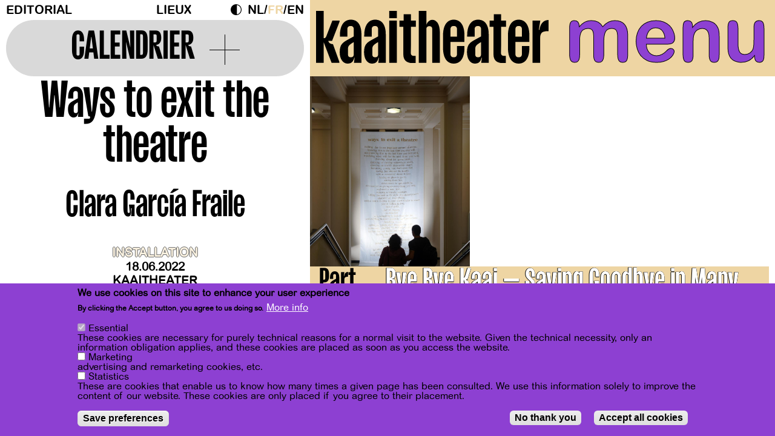

--- FILE ---
content_type: text/html; charset=UTF-8
request_url: https://kaaitheater.be/fr/agenda/21-22/ways-exit-theatre
body_size: 19262
content:
<!DOCTYPE html><html lang="fr" dir="ltr" prefix="content: http://purl.org/rss/1.0/modules/content/ dc: http://purl.org/dc/terms/ foaf: http://xmlns.com/foaf/0.1/ og: http://ogp.me/ns# rdfs: http://www.w3.org/2000/01/rdf-schema# schema: http://schema.org/ sioc: http://rdfs.org/sioc/ns# sioct: http://rdfs.org/sioc/types# skos: http://www.w3.org/2004/02/skos/core# xsd: http://www.w3.org/2001/XMLSchema# "><head><meta charset="utf-8" /><meta name="description" content="Ways To Exit A Theatre is an ode to that mysterious moment of transit between fiction and reality that we are supposed to experiment when we depart from the playhouse but is never as clear-cut as it might seem. An invitation to relish and linger in the ambiguity of the in-between, the neither-here-nor-there, the fertile &#039;meanwhile&#039; where it is yet to be determined what is possible to imagine and to do. It is a list of propositions or parallel possibilities for, precisely, what the title says - situated on the exit way of a theatre. The textile will be shown during The Long Toast." /><meta name="abstract" content="Ways To Exit A Theatre is an ode to that mysterious moment of transit between fiction and reality that we are supposed to experiment when we depart from the playhouse but is never as clear-cut as it might seem. An invitation to relish and linger in the ambiguity of the in-between, the neither-here-nor-there, the fertile &#039;meanwhile&#039; where it is yet to be determined what is possible to imagine and to do. It is a list of propositions or parallel possibilities for, precisely, what the title says - situated on the exit way of a theatre. The textile will be shown during The Long Toast." /><link rel="canonical" href="https://kaaitheater.be/fr/agenda/21-22/ways-exit-theatre" /><meta property="og:site_name" content="Kaaitheater" /><meta property="og:type" content="cultural events" /><meta property="og:url" content="https://kaaitheater.be/fr/agenda/21-22/ways-exit-theatre" /><meta property="og:title" content="Ways to exit the theatre - Clara García Fraile | Kaaitheater" /><meta property="og:description" content="Ways To Exit A Theatre is an ode to that mysterious moment of transit between fiction and reality that we are supposed to experiment when we depart from the playhouse but is never as clear-cut as it might seem. An invitation to relish and linger in the ambiguity of the in-between, the neither-here-nor-there, the fertile &#039;meanwhile&#039; where it is yet to be determined what is possible to imagine and to do. It is a list of propositions or parallel possibilities for, precisely, what the title says - situated on the exit way of a theatre. The textile will be shown during The Long Toast." /><meta property="og:image" content="https://kaaitheater.be/sites/default/files/2122/clara_garcia_fraile_-_ways_to_exit_the_theatre__0.jpg" /><meta name="Generator" content="Drupal 10 (https://www.drupal.org)" /><meta name="MobileOptimized" content="width" /><meta name="HandheldFriendly" content="true" /><meta name="viewport" content="width=device-width, initial-scale=1.0" /><style>div#sliding-popup, div#sliding-popup .eu-cookie-withdraw-banner, .eu-cookie-withdraw-tab {background: #FF4D00} div#sliding-popup.eu-cookie-withdraw-wrapper { background: transparent; } #sliding-popup h1, #sliding-popup h2, #sliding-popup h3, #sliding-popup p, #sliding-popup label, #sliding-popup div, .eu-cookie-compliance-more-button, .eu-cookie-compliance-secondary-button, .eu-cookie-withdraw-tab { color: #000000;} .eu-cookie-withdraw-tab { border-color: #000000;}</style><link rel="icon" href="/sites/default/files/favicon-septdec25.svg" type="image/svg+xml" /><link rel="alternate" hreflang="nl" href="https://kaaitheater.be/nl/agenda/21-22/ways-exit-theatre" /><link rel="alternate" hreflang="fr" href="https://kaaitheater.be/fr/agenda/21-22/ways-exit-theatre" /><link rel="alternate" hreflang="en" href="https://kaaitheater.be/en/agenda/21-22/ways-exit-theatre" /><script src="/sites/default/files/eu_cookie_compliance/eu_cookie_compliance.script.js?t99e7c" defer></script><title>Ways to exit the theatre - Clara García Fraile | Kaaitheater</title><link rel="stylesheet" media="all" href="/sites/default/files/css/css_g9aH65yMbLl124JPQ8gi8QGsZNDmJ8f6h5ls6mqyG7g.css?delta=0&amp;language=fr&amp;theme=frontend&amp;include=[base64]" /><link rel="stylesheet" media="all" href="/sites/default/files/css/css_PHwCtuHBvRa7i-EmB8P1AaPNdPMEHll2DfNx3mCVWIs.css?delta=1&amp;language=fr&amp;theme=frontend&amp;include=[base64]" /><link rel="stylesheet" media="all" href="//fonts.googleapis.com/css?family=Archivo:400,400i,700,700i" /><link rel="stylesheet" media="all" href="/sites/default/files/css/css_Diq2qvwSW7ZFlVlEdIUOGSOhXTNe0JBTUkcLYCZI_rY.css?delta=3&amp;language=fr&amp;theme=frontend&amp;include=[base64]" /><link rel="stylesheet" media="all" href="/sites/default/files/css/css_7lJcs2in_pWLD7DF7cES5Wcjf6PzImNmeb5EYEdpORk.css?delta=4&amp;language=fr&amp;theme=frontend&amp;include=[base64]" /><script type="application/json" data-drupal-selector="drupal-settings-json">{"path":{"baseUrl":"\/","pathPrefix":"fr\/","currentPath":"node\/2207","currentPathIsAdmin":false,"isFront":false,"currentLanguage":"fr"},"pluralDelimiter":"\u0003","suppressDeprecationErrors":true,"gtag":{"tagId":"","consentMode":true,"otherIds":[],"events":[],"additionalConfigInfo":[]},"ajaxPageState":{"libraries":"[base64]","theme":"frontend","theme_token":null},"ajaxTrustedUrl":{"\/fr\/search\/node":true},"gtm":{"tagId":null,"settings":{"data_layer":"dataLayer","include_classes":false,"allowlist_classes":"","blocklist_classes":"","include_environment":false,"environment_id":"","environment_token":""},"tagIds":["GTM-TSRD3B5"]},"data":{"extlink":{"extTarget":true,"extTargetAppendNewWindowDisplay":true,"extTargetAppendNewWindowLabel":"(opens in a new window)","extTargetNoOverride":false,"extNofollow":false,"extTitleNoOverride":false,"extNoreferrer":true,"extFollowNoOverride":false,"extClass":"0","extLabel":"(le lien est externe)","extImgClass":false,"extSubdomains":true,"extExclude":"","extInclude":"","extCssExclude":"","extCssInclude":"","extCssExplicit":"","extAlert":false,"extAlertText":"Ce lien vous dirige vers un site externe. Nous ne sommes pas responsables de son contenu.","extHideIcons":false,"mailtoClass":"mailto","telClass":"","mailtoLabel":"(link sends email)","telLabel":"(link is a phone number)","extUseFontAwesome":false,"extIconPlacement":"append","extPreventOrphan":false,"extFaLinkClasses":"fa fa-external-link","extFaMailtoClasses":"fa fa-envelope-o","extAdditionalLinkClasses":"","extAdditionalMailtoClasses":"","extAdditionalTelClasses":"","extFaTelClasses":"fa fa-phone","allowedDomains":[],"extExcludeNoreferrer":""}},"eu_cookie_compliance":{"cookie_policy_version":"1.0.0","popup_enabled":true,"popup_agreed_enabled":false,"popup_hide_agreed":false,"popup_clicking_confirmation":false,"popup_scrolling_confirmation":false,"popup_html_info":"\u003Cdiv aria-labelledby=\u0022popup-text\u0022  class=\u0022eu-cookie-compliance-banner eu-cookie-compliance-banner-info eu-cookie-compliance-banner--categories\u0022\u003E\n  \u003Cdiv class=\u0022popup-content info eu-cookie-compliance-content\u0022\u003E\n        \u003Cdiv id=\u0022popup-text\u0022 class=\u0022eu-cookie-compliance-message\u0022 role=\u0022document\u0022\u003E\n      \u003Ch2\u003EWe use cookies on this site to enhance your user experience\u003C\/h2\u003E\u003Cp\u003EBy clicking the Accept button, you agree to us doing so.\u003C\/p\u003E\n              \u003Cbutton type=\u0022button\u0022 class=\u0022find-more-button eu-cookie-compliance-more-button\u0022\u003EMore info\u003C\/button\u003E\n          \u003C\/div\u003E\n\n          \u003Cdiv id=\u0022eu-cookie-compliance-categories\u0022 class=\u0022eu-cookie-compliance-categories\u0022\u003E\n                  \u003Cdiv class=\u0022eu-cookie-compliance-category\u0022\u003E\n            \u003Cdiv\u003E\n              \u003Cinput type=\u0022checkbox\u0022 name=\u0022cookie-categories\u0022 class=\u0022eu-cookie-compliance-category-checkbox\u0022 id=\u0022cookie-category-essential\u0022\n                     value=\u0022essential\u0022\n                      checked                       disabled  \u003E\n              \u003Clabel for=\u0022cookie-category-essential\u0022\u003EEssential\u003C\/label\u003E\n            \u003C\/div\u003E\n                          \u003Cdiv class=\u0022eu-cookie-compliance-category-description\u0022\u003EThese cookies are necessary for purely technical reasons for a normal visit to the website. Given the technical necessity, only an information obligation applies, and these cookies are placed as soon as you access the website.\u003C\/div\u003E\n                      \u003C\/div\u003E\n                  \u003Cdiv class=\u0022eu-cookie-compliance-category\u0022\u003E\n            \u003Cdiv\u003E\n              \u003Cinput type=\u0022checkbox\u0022 name=\u0022cookie-categories\u0022 class=\u0022eu-cookie-compliance-category-checkbox\u0022 id=\u0022cookie-category-user_consent_marketing\u0022\n                     value=\u0022user_consent_marketing\u0022\n                                           \u003E\n              \u003Clabel for=\u0022cookie-category-user_consent_marketing\u0022\u003EMarketing\u003C\/label\u003E\n            \u003C\/div\u003E\n                          \u003Cdiv class=\u0022eu-cookie-compliance-category-description\u0022\u003Eadvertising and remarketing cookies, etc.\u003C\/div\u003E\n                      \u003C\/div\u003E\n                  \u003Cdiv class=\u0022eu-cookie-compliance-category\u0022\u003E\n            \u003Cdiv\u003E\n              \u003Cinput type=\u0022checkbox\u0022 name=\u0022cookie-categories\u0022 class=\u0022eu-cookie-compliance-category-checkbox\u0022 id=\u0022cookie-category-user_consent_statistics\u0022\n                     value=\u0022user_consent_statistics\u0022\n                                           \u003E\n              \u003Clabel for=\u0022cookie-category-user_consent_statistics\u0022\u003EStatistics\u003C\/label\u003E\n            \u003C\/div\u003E\n                          \u003Cdiv class=\u0022eu-cookie-compliance-category-description\u0022\u003EThese are cookies that enable us to know how many times a given page has been consulted. We use this information solely to improve the content of our website. These cookies are only placed if you agree to their placement.\u003C\/div\u003E\n                      \u003C\/div\u003E\n                          \u003Cdiv class=\u0022eu-cookie-compliance-categories-buttons\u0022\u003E\n            \u003Cbutton type=\u0022button\u0022\n                    class=\u0022eu-cookie-compliance-save-preferences-button  button button--small\u0022\u003ESave preferences\u003C\/button\u003E\n          \u003C\/div\u003E\n              \u003C\/div\u003E\n    \n    \u003Cdiv id=\u0022popup-buttons\u0022 class=\u0022eu-cookie-compliance-buttons eu-cookie-compliance-has-categories\u0022\u003E\n              \u003Cbutton type=\u0022button\u0022 class=\u0022eu-cookie-compliance-default-button eu-cookie-compliance-reject-button button button--small\u0022\u003ENo thank you\u003C\/button\u003E\n            \u003Cbutton type=\u0022button\u0022 class=\u0022agree-button eu-cookie-compliance-default-button button button--small button--primary\u0022\u003EAccept all cookies\u003C\/button\u003E\n              \u003Cbutton type=\u0022button\u0022 class=\u0022eu-cookie-withdraw-button visually-hidden button button--small\u0022\u003EWithdraw consent\u003C\/button\u003E\n          \u003C\/div\u003E\n  \u003C\/div\u003E\n\u003C\/div\u003E","use_mobile_message":false,"mobile_popup_html_info":"\u003Cdiv aria-labelledby=\u0022popup-text\u0022  class=\u0022eu-cookie-compliance-banner eu-cookie-compliance-banner-info eu-cookie-compliance-banner--categories\u0022\u003E\n  \u003Cdiv class=\u0022popup-content info eu-cookie-compliance-content\u0022\u003E\n        \u003Cdiv id=\u0022popup-text\u0022 class=\u0022eu-cookie-compliance-message\u0022 role=\u0022document\u0022\u003E\n      \n              \u003Cbutton type=\u0022button\u0022 class=\u0022find-more-button eu-cookie-compliance-more-button\u0022\u003EMore info\u003C\/button\u003E\n          \u003C\/div\u003E\n\n          \u003Cdiv id=\u0022eu-cookie-compliance-categories\u0022 class=\u0022eu-cookie-compliance-categories\u0022\u003E\n                  \u003Cdiv class=\u0022eu-cookie-compliance-category\u0022\u003E\n            \u003Cdiv\u003E\n              \u003Cinput type=\u0022checkbox\u0022 name=\u0022cookie-categories\u0022 class=\u0022eu-cookie-compliance-category-checkbox\u0022 id=\u0022cookie-category-essential\u0022\n                     value=\u0022essential\u0022\n                      checked                       disabled  \u003E\n              \u003Clabel for=\u0022cookie-category-essential\u0022\u003EEssential\u003C\/label\u003E\n            \u003C\/div\u003E\n                          \u003Cdiv class=\u0022eu-cookie-compliance-category-description\u0022\u003EThese cookies are necessary for purely technical reasons for a normal visit to the website. Given the technical necessity, only an information obligation applies, and these cookies are placed as soon as you access the website.\u003C\/div\u003E\n                      \u003C\/div\u003E\n                  \u003Cdiv class=\u0022eu-cookie-compliance-category\u0022\u003E\n            \u003Cdiv\u003E\n              \u003Cinput type=\u0022checkbox\u0022 name=\u0022cookie-categories\u0022 class=\u0022eu-cookie-compliance-category-checkbox\u0022 id=\u0022cookie-category-user_consent_marketing\u0022\n                     value=\u0022user_consent_marketing\u0022\n                                           \u003E\n              \u003Clabel for=\u0022cookie-category-user_consent_marketing\u0022\u003EMarketing\u003C\/label\u003E\n            \u003C\/div\u003E\n                          \u003Cdiv class=\u0022eu-cookie-compliance-category-description\u0022\u003Eadvertising and remarketing cookies, etc.\u003C\/div\u003E\n                      \u003C\/div\u003E\n                  \u003Cdiv class=\u0022eu-cookie-compliance-category\u0022\u003E\n            \u003Cdiv\u003E\n              \u003Cinput type=\u0022checkbox\u0022 name=\u0022cookie-categories\u0022 class=\u0022eu-cookie-compliance-category-checkbox\u0022 id=\u0022cookie-category-user_consent_statistics\u0022\n                     value=\u0022user_consent_statistics\u0022\n                                           \u003E\n              \u003Clabel for=\u0022cookie-category-user_consent_statistics\u0022\u003EStatistics\u003C\/label\u003E\n            \u003C\/div\u003E\n                          \u003Cdiv class=\u0022eu-cookie-compliance-category-description\u0022\u003EThese are cookies that enable us to know how many times a given page has been consulted. We use this information solely to improve the content of our website. These cookies are only placed if you agree to their placement.\u003C\/div\u003E\n                      \u003C\/div\u003E\n                          \u003Cdiv class=\u0022eu-cookie-compliance-categories-buttons\u0022\u003E\n            \u003Cbutton type=\u0022button\u0022\n                    class=\u0022eu-cookie-compliance-save-preferences-button  button button--small\u0022\u003ESave preferences\u003C\/button\u003E\n          \u003C\/div\u003E\n              \u003C\/div\u003E\n    \n    \u003Cdiv id=\u0022popup-buttons\u0022 class=\u0022eu-cookie-compliance-buttons eu-cookie-compliance-has-categories\u0022\u003E\n              \u003Cbutton type=\u0022button\u0022 class=\u0022eu-cookie-compliance-default-button eu-cookie-compliance-reject-button button button--small\u0022\u003ENo thank you\u003C\/button\u003E\n            \u003Cbutton type=\u0022button\u0022 class=\u0022agree-button eu-cookie-compliance-default-button button button--small button--primary\u0022\u003EAccept all cookies\u003C\/button\u003E\n              \u003Cbutton type=\u0022button\u0022 class=\u0022eu-cookie-withdraw-button visually-hidden button button--small\u0022\u003EWithdraw consent\u003C\/button\u003E\n          \u003C\/div\u003E\n  \u003C\/div\u003E\n\u003C\/div\u003E","mobile_breakpoint":768,"popup_html_agreed":false,"popup_use_bare_css":false,"popup_height":"auto","popup_width":"100%","popup_delay":1000,"popup_link":"\/fr\/protection-de-la-vie-privee","popup_link_new_window":true,"popup_position":false,"fixed_top_position":true,"popup_language":"fr","store_consent":false,"better_support_for_screen_readers":false,"cookie_name":"","reload_page":false,"domain":"","domain_all_sites":false,"popup_eu_only":false,"popup_eu_only_js":false,"cookie_lifetime":100,"cookie_session":0,"set_cookie_session_zero_on_disagree":0,"disagree_do_not_show_popup":false,"method":"categories","automatic_cookies_removal":true,"allowed_cookies":"essential:backgroundVideo\r\nessential:animationShown","withdraw_markup":"\u003Cbutton type=\u0022button\u0022 class=\u0022eu-cookie-withdraw-tab\u0022\u003EPrivacy settings\u003C\/button\u003E\n\u003Cdiv aria-labelledby=\u0022popup-text\u0022 class=\u0022eu-cookie-withdraw-banner\u0022\u003E\n  \u003Cdiv class=\u0022popup-content info eu-cookie-compliance-content\u0022\u003E\n    \u003Cdiv id=\u0022popup-text\u0022 class=\u0022eu-cookie-compliance-message\u0022 role=\u0022document\u0022\u003E\n      \u003Ch2\u003EWe use cookies on this site to enhance your user experience\u003C\/h2\u003E\u003Cp\u003EYou have given your consent for us to set cookies.\u003C\/p\u003E\n    \u003C\/div\u003E\n    \u003Cdiv id=\u0022popup-buttons\u0022 class=\u0022eu-cookie-compliance-buttons\u0022\u003E\n      \u003Cbutton type=\u0022button\u0022 class=\u0022eu-cookie-withdraw-button  button button--small button--primary\u0022\u003EWithdraw consent\u003C\/button\u003E\n    \u003C\/div\u003E\n  \u003C\/div\u003E\n\u003C\/div\u003E","withdraw_enabled":true,"reload_options":0,"reload_routes_list":"","withdraw_button_on_info_popup":false,"cookie_categories":["essential","user_consent_marketing","user_consent_statistics"],"cookie_categories_details":{"essential":{"uuid":"7546ad28-7199-4918-a1ef-1ef73b3c4ca8","langcode":"en","status":true,"dependencies":[],"id":"essential","label":"Essential","description":"These cookies are necessary for purely technical reasons for a normal visit to the website. Given the technical necessity, only an information obligation applies, and these cookies are placed as soon as you access the website.","checkbox_default_state":"required","weight":-10},"user_consent_marketing":{"uuid":"8716157e-b8d9-41ea-a507-d7097ab2a81e","langcode":"en","status":true,"dependencies":[],"id":"user_consent_marketing","label":"Marketing","description":"advertising and remarketing cookies, etc.","checkbox_default_state":"unchecked","weight":-9},"user_consent_statistics":{"uuid":"2912b3a7-fe6b-4d8a-9277-5cad3d83791b","langcode":"en","status":true,"dependencies":{"module":["eu_cookie_compliance_gtm"]},"third_party_settings":{"eu_cookie_compliance_gtm":{"gtm_data":{"analytics":"@status"}}},"id":"user_consent_statistics","label":"Statistics","description":"These are cookies that enable us to know how many times a given page has been consulted. We use this information solely to improve the content of our website. These cookies are only placed if you agree to their placement.","checkbox_default_state":"unchecked","weight":-8}},"enable_save_preferences_button":true,"cookie_value_disagreed":"0","cookie_value_agreed_show_thank_you":"1","cookie_value_agreed":"2","containing_element":"body","settings_tab_enabled":false,"olivero_primary_button_classes":" button button--small button--primary","olivero_secondary_button_classes":" button button--small","close_button_action":"close_banner","open_by_default":true,"modules_allow_popup":true,"hide_the_banner":false,"geoip_match":true,"unverified_scripts":["https:\/\/connect.facebook.net\/en_US\/fbevents.js","\/themes\/custom\/xxx\/js\/hotjar.js"]},"consent_mode":{"ad_personalization":"denied","ad_storage":"denied","ad_user_data":"denied","analytics_storage":"denied","functionality_storage":"denied","personalization_storage":"denied"},"dark_mode_switch":{"dark_class":"dark-mode","parent_element":"body","default_mode":"light"},"views":{"ajax_path":"\/fr\/views\/ajax","ajaxViews":{"views_dom_id:c72e5f101d24f01e05aaacc2f17f1ec3c62f8b57b993358c645ba404b8706122":{"view_name":"calendrier","view_display_id":"block_1","view_args":"202601","view_path":"\/node\/2207","view_base_path":"calendar","view_dom_id":"c72e5f101d24f01e05aaacc2f17f1ec3c62f8b57b993358c645ba404b8706122","pager_element":0}}},"user":{"uid":0,"permissionsHash":"2d8e2d0f06bbbd625a949c24456e9fcdc3a2cc0f858bc1cea22a20379f0cb4e3"}}</script><script src="/sites/default/files/js/optimized/js_dxIVcwvQ00owLGoUGPTfRYXU-T5rnj8Xi0cXfb3Kn58._JqT3SQfawRcv_BIHPThkBvs0OEvtFFmqPF_lYI_Cxo.js?v=3.7.1"></script><script src="/sites/default/files/js/optimized/js_w0iO3No0CsyHgJmryEbhwpkh5zx6m6dhvawBt4ufwyA.HRN_m4FplP890kDvBJQuv0fEgTHDKwrMZA2zBldV1JY.js?v=1.0.1"></script><script src="/sites/default/files/js/optimized/js__OLCYEXrFuCGJorax8UvZA7HTkKtLZKIk8CQMrOTE9w.lhV8i9Sb6tLCXeaCuSisvAgAsp3qZqH9AzcXFV6n9J4.js?t99e7c"></script><script src="/sites/default/files/js/optimized/js_Hpe5jrMuKXrV4HSTMApXJsNBxraAgcHUrTjxkwWKqy8.9H1W9OQqD9V27idEVOJMCFAQtGS4Scq-gAQciKr0U2M.js?v=10.5.6"></script><script src="/sites/default/files/js/optimized/js_V1oRQ-kJlXBZaEklOtPUe_1t8-l0RS94HJ3gsqxKikc.LMtm7OsF5tFcpxpmBexOddu30l-Xz-FUCSBPovfiEt8.js?v=10.5.6"></script><script src="/sites/default/files/js/optimized/js_KRjtvzl6UujB23-j_sF6dqOcbqg2z8ej98A8RU9bGsg.kjk12BMQYgWzHTlTsh40oAfzJ1jsDD0rpt092h-M9uk.js?v=10.5.6"></script><script src="/sites/default/files/js/optimized/js_WBKdHHwEEjfKeiqC_Ct9Jo5Q7MNtq-O2Z5zLBBpXO_M.Q8VqGJ-OH9y05YWX3VuAMp9OENbN_q3UAOcgIczhzyE.js?v=1.x"></script><script src="/sites/default/files/js/optimized/js_dh4h8p395AfeO3BZGGIdx2Jd_FIFMbKLP_6HaMLYOP8.VXK-xkRSz-srRbbGku94nqtLvqTuFoIXBiu0x_ljH3Y.js?t99e7c"></script><script src="/sites/default/files/js/optimized/js_gr5-BhoCdmTXBNpV7-nV-WoFeVN1FrI8Le08l5TZXF0.YCIHeMjF3L8sXF2ME8Lh38hqfGt0TWXiomFHMn-2Y7o.js?t99e7c"></script><script src="/modules/contrib/google_tag/js/gtag.js?t99e7c"></script><script src="/modules/contrib/google_tag/js/gtm.js?t99e7c"></script></head><body class="page-node-2207 page-node-type-spectacle kaaitheater agenda21-22ways-exit-theatre path-node" style="visibility: hidden;"> <a href="#main-content" class="visually-hidden typo-courant focusable skip-link"> Aller au contenu principal </a> <noscript><iframe src="https://www.googletagmanager.com/ns.html?id=GTM-TSRD3B5"
height="0" width="0" style="display:none;visibility:hidden"></iframe></noscript><div class="dialog-off-canvas-main-canvas" data-off-canvas-main-canvas> <header id="header" x-data="{ openNav: false }" :class="openNav ? 'z-index-up' : ''"><div class="container-fluid"><div class="row"><div class="header-top col-md-8"><div class="region region-header"> <nav role="navigation" aria-labelledby="block-menuheader-menu" id="block-menuheader" class="block block-menu navigation menu--menu-header"><h2 class="visually-hidden" id="block-menuheader-menu">Menu header</h2><div id="secondary-nav"><ul class="menu ul-level-1"><li class="menu-item"> <a href="https://kaaitheater.be/fr/editorial" title="Editorial">Editorial</a></li><li class="menu-item"> <a href="/fr/locations" data-drupal-link-system-path="node/20207">Lieux</a></li></ul></div> </nav><div id="block-darkmodeswitch" class="block block-dark-mode-switch block-dark-mode-switch-block"><div class="dark-mode-switch-wrapper custom-control custom-switch"> <input data-dark-mode-switch id="dark-mode-switch" type="checkbox" class="custom-control-input"> <label class="custom-control-label" for="dark-mode-switch">Dark Mode</label></div></div><div class="language-switcher-language-url block block-language block-language-blocklanguage-interface" id="block-selecteurdelangue--2" role="navigation"><ul class="links"><li hreflang="nl" data-drupal-link-system-path="node/2207" class="nl"><a href="/nl/agenda/21-22/ways-exit-theatre" class="language-link" hreflang="nl" data-drupal-link-system-path="node/2207">nl</a></li><li hreflang="fr" data-drupal-link-system-path="node/2207" class="fr is-active" aria-current="page"><a href="/fr/agenda/21-22/ways-exit-theatre" class="language-link is-active" hreflang="fr" data-drupal-link-system-path="node/2207" aria-current="page">fr</a></li><li hreflang="en" data-drupal-link-system-path="node/2207" class="en"><a href="/en/agenda/21-22/ways-exit-theatre" class="language-link" hreflang="en" data-drupal-link-system-path="node/2207">en</a></li></ul></div></div> <button class="calendar-switch"><div> <span>Calendrier</span><div class="plus"></div></div> </button></div><div class="col-md-12 header-nav" @click.outside="openNav = false" :class="openNav ? 'nav-on-display' : ''"><div class="header-nav--header"><div id="header-logo"><a href="/fr"> <?xml version="1.0" encoding="UTF-8"?><svg id="kaaitheater" xmlns="http://www.w3.org/2000/svg" width="266.37mm" height="60.56mm" viewBox="0 0 755.05 171.65"> <g id="Calque_1-2"> <path d="m24.78,0v88.98h1.58c2.7,0,4.95-1.13,7.43-7.43l19.15-49.78h23.43v3.38l-24.33,62.4h-12.16v.45c1.13,4.96,6.08,9.91,13.74,9.91l1.58,1.13,20.5,56.99v3.38h-25.23l-25.68-67.35v67.35H0V0h24.78Z" style="fill:black;" /> <path d="m76.81,134.48c0-25.9,9.91-31.76,28.83-42.12l16.9-9.24v-23.65c0-4.96-2.03-10.36-10.36-10.36s-10.59,5.63-10.59,10.59v24.33h-24.1v-5.63c0-26.35,10.36-49.78,35.37-49.78s34.46,21.18,34.46,47.53v93.26h-24.33l2.25-17.12h-1.13c-3.15,13.52-9.46,19.37-21.85,19.37-13.52,0-25.46-13.07-25.46-37.17Zm36.49,16.67c6.08,0,9.24-3.6,9.24-9.46v-39.42h-1.35c-12.16,7.88-17.57,10.81-17.57,21.85v18.02c0,6.31,3.38,9.01,9.69,9.01Z" style="fill:black;" /> <path d="m155.88,134.48c0-25.9,9.91-31.76,28.83-42.12l16.9-9.24v-23.65c0-4.96-2.03-10.36-10.36-10.36s-10.59,5.63-10.59,10.59v24.33h-24.1v-5.63c0-26.35,10.36-49.78,35.37-49.78s34.46,21.18,34.46,47.53v93.26h-24.33l2.25-17.12h-1.13c-3.15,13.52-9.46,19.37-21.85,19.37-13.52,0-25.46-13.07-25.46-37.17Zm36.49,16.67c6.08,0,9.24-3.6,9.24-9.46v-39.42h-1.35c-12.16,7.88-17.57,10.81-17.57,21.85v18.02c0,6.31,3.38,9.01,9.69,9.01Z" style="fill:black;" /> <path d="m262.42,0v23.88h-24.78V0h24.78Zm0,31.76v137.64h-24.78V31.76h24.78Z" style="fill:black;" /> <path d="m283.37,141.02V51.81h-12.62v-20.05h13.74V10.88h23.65v20.88h15.99v20.05h-15.99v60.82l-.45,25.23c0,5.63,3.61,8.78,9.24,8.78h6.53v23.2h-10.59c-17.57,0-29.51-7.66-29.51-28.83Z" style="fill:black;" /> <path d="m358.38,0v45.28c.45-1.58,5.63-16.22,19.15-16.22s24.55,13.51,24.55,40.1v100.24h-24.78V58.57c0-4.28-2.25-8.79-9.24-8.79s-9.69,4.51-9.69,8.79v110.83h-24.78V0h24.78Z" style="fill:black;" /> <path d="m412.44,121.64v-43.25c0-26.35,9.91-49.78,34.69-49.78s34.69,23.43,34.69,49.78v22.53h-45.28v39.65c0,4.96,2.25,10.59,10.59,10.59s10.59-5.63,10.59-10.59v-26.13h24.1v7.21c0,26.36-9.69,50.01-34.69,50.01s-34.69-23.65-34.69-50.01Zm34.69-72.54c-8.34,0-10.59,5.63-10.59,10.59v24.33h21.18v-24.33c0-4.96-2.25-10.59-10.59-10.59Z" style="fill:black;" /> <path d="m490.15,134.48c0-25.9,9.91-31.76,28.83-42.12l16.9-9.24v-23.65c0-4.96-2.03-10.36-10.36-10.36s-10.59,5.63-10.59,10.59v24.33h-24.1v-5.63c0-26.35,10.36-49.78,35.37-49.78s34.46,21.18,34.46,47.53v93.26h-24.33l2.25-17.12h-1.13c-3.15,13.52-9.46,19.37-21.85,19.37-13.52,0-25.46-13.07-25.46-37.17Zm36.49,16.67c6.08,0,9.24-3.6,9.24-9.46v-39.42h-1.35c-12.16,7.88-17.57,10.81-17.57,21.85v18.02c0,6.31,3.38,9.01,9.69,9.01Z" style="fill:black;" /> <path d="m576.2,141.02V51.81h-12.62v-20.05h13.74V10.88h23.65v20.88h15.99v20.05h-15.99v60.82l-.45,25.23c0,5.63,3.61,8.78,9.24,8.78h6.53v23.2h-10.59c-17.57,0-29.51-7.66-29.51-28.83Z" style="fill:black;" /> <path d="m623.28,121.64v-43.25c0-26.35,9.91-49.78,34.69-49.78s34.69,23.43,34.69,49.78v22.53h-45.28v39.65c0,4.96,2.25,10.59,10.59,10.59s10.59-5.63,10.59-10.59v-26.13h24.1v7.21c0,26.36-9.69,50.01-34.69,50.01s-34.69-23.65-34.69-50.01Zm34.69-72.54c-8.33,0-10.59,5.63-10.59,10.59v24.33h21.18v-24.33c0-4.96-2.25-10.59-10.59-10.59Z" style="fill:black;" /> <path d="m728.24,31.76l-4.73,29.73h2.25s2.7-31.76,29.28-31.76v36.49h-2.25c-15.77,0-25.01,3.38-25.01,22.98v80.19h-24.78V31.76h25.23Z" style="fill:black;" /> </g> </svg> </a></div><div class="toggle-wrapper"> <a class="toggle-menu" href="#primary-nav" @click.prevent="openNav = ! openNav">menu</a> <a class="toggle-close" href="#primary-nav" x-show="openNav" @click.prevent="openNav = ! openNav" style="display: none;">x</a></div></div><div class="header-nav--offcanvas" x-show="openNav" x-transition:enter-start="t--200" x-transition:enter-end="t-0" x-transition:leave-start="t-0" x-transition:leave-end="t-200" style="display: none;"><div class="mobile-only"><div class="language-switcher-language-url block block-language block-language-blocklanguage-interface" id="block-selecteurdelangue" role="navigation"><ul class="links"><li hreflang="nl" data-drupal-link-system-path="node/2207" class="nl"><a href="/nl/agenda/21-22/ways-exit-theatre" class="language-link" hreflang="nl" data-drupal-link-system-path="node/2207">nl</a></li><li hreflang="fr" data-drupal-link-system-path="node/2207" class="fr is-active" aria-current="page"><a href="/fr/agenda/21-22/ways-exit-theatre" class="language-link is-active" hreflang="fr" data-drupal-link-system-path="node/2207" aria-current="page">fr</a></li><li hreflang="en" data-drupal-link-system-path="node/2207" class="en"><a href="/en/agenda/21-22/ways-exit-theatre" class="language-link" hreflang="en" data-drupal-link-system-path="node/2207">en</a></li></ul></div><div id="block-darkmodeswitch" class="block block-dark-mode-switch block-dark-mode-switch-block"><div class="dark-mode-switch-wrapper custom-control custom-switch"> <input data-dark-mode-switch id="dark-mode-switch" type="checkbox" class="custom-control-input"> <label class="custom-control-label" for="dark-mode-switch">Dark Mode</label></div></div></div><div class="region region-navigation"><div class="search-block-form block block-search container-inline" data-drupal-selector="search-block-form" id="block-frontend-formulairederecherche" role="search"><form action="/fr/search/node" method="get" id="search-block-form" accept-charset="UTF-8"><div class="js-form-item form-item js-form-type-search form-type-search js-form-item-keys form-item-keys form-no-label"> <label for="edit-keys" class="visually-hidden">Rechercher</label> <input title="Saisir les termes à rechercher." data-drupal-selector="edit-keys" type="search" id="edit-keys" name="keys" value="" size="15" maxlength="128" class="form-search" /></div><div data-drupal-selector="edit-actions" class="form-actions js-form-wrapper form-wrapper" id="edit-actions"> <input data-drupal-selector="edit-submit" type="submit" id="edit-submit" value="Rechercher" class="button js-form-submit form-submit" /></div></form></div><nav role="navigation" aria-labelledby="block-frontend-navigationprincipale-menu" id="block-frontend-navigationprincipale" class="block block-menu navigation menu--main"><h2 class="visually-hidden" id="block-frontend-navigationprincipale-menu">Navigation principale</h2><div id="primary-nav"><ul class="menu ul-level-1"><li class="nav__item nav-item classic-layout has-children-2 menu-item--active-trail" x-data="{ openSub: false }" > <a href="#" @click.prevent="openSub = ! openSub">Programme</a><div class="nav-panel--wrapper" x-show="openSub" x-transition><div class="nav-panel"><div class="menu-links-wrapper"><ul class="menu ul-inner-level"><li class="menu-item menu-item--active-trail"> <a href="/fr/programme-grid" data-drupal-link-system-path="programme-grid">Aperçu</a></li><li class="menu-item"> <a href="/fr/agenda/its-extra" data-drupal-link-system-path="node/20293">Iet&#039;s extra</a></li><li class="menu-item"> <a href="/fr/agenda/periferik" data-drupal-link-system-path="node/20295">PeriferiK</a></li><li class="menu-item"> <a href="/fr/node/20279" data-drupal-link-system-path="node/20279">In Residence</a></li><li class="menu-item"> <a href="/fr/programme-grid/25-26" data-drupal-link-system-path="programme-grid/25-26">2025-2026</a></li></ul></div></div></div></li><li class="nav__item nav-item classic-layout has-children-2" x-data="{ openSub: false }" > <a href="#" @click.prevent="openSub = ! openSub">Billetterie</a><div class="nav-panel--wrapper" x-show="openSub" x-transition><div class="nav-panel"><div class="menu-links-wrapper"><ul class="menu ul-inner-level"><li class="menu-item"> <a href="/tickets">Acheter billets</a></li><li class="menu-item"> <a href="/tickets#pay-what-you-can">Pay what you can</a></li><li class="menu-item"> <a href="/fr/billets#_xkaai" data-drupal-link-system-path="node/13578">5XKaai</a></li><li class="menu-item"> <a href="/fr/billets#paspartoe--article-27" data-drupal-link-system-path="node/13578">Paspartoe &amp; Article 27</a></li></ul></div></div></div></li><li class="menu-item"> <a href="/fr/locations" data-drupal-link-system-path="node/20207">Lieux</a></li><li class="menu-item"> <a href="/fr/editorial" data-drupal-link-system-path="editorial">Editorial</a></li><li class="nav__item nav-item classic-layout has-children-2" x-data="{ openSub: false }" > <a href="#" @click.prevent="openSub = ! openSub">À propos</a><div class="nav-panel--wrapper" x-show="openSub" x-transition><div class="nav-panel"><div class="menu-links-wrapper"><ul class="menu ul-inner-level"><li class="menu-item"> <a href="/fr/propos-de-nous" data-drupal-link-system-path="node/13579">À propos du Kaaitheater</a></li><li class="menu-item"> <a href="/fr/propos-de-nous#qui-est-qui" data-drupal-link-system-path="node/13579">Qui est qui</a></li><li class="menu-item"> <a href="/fr/propos-de-nous#job" data-drupal-link-system-path="node/13579">Jobs</a></li><li class="menu-item"> <a href="/fr/reseaux" data-drupal-link-system-path="node/20753">Réseaux</a></li><li class="menu-item"> <a href="/fr/histoire" data-drupal-link-system-path="node/13580">Histoire</a></li><li class="menu-item"> <a href="/fr/charte" title="Charter" data-drupal-link-system-path="node/20335">Chartes</a></li></ul></div></div></div></li><li class="nav__item nav-item classic-layout has-children-2" x-data="{ openSub: false }" > <a href="#" @click.prevent="openSub = ! openSub">Infos</a><div class="nav-panel--wrapper" x-show="openSub" x-transition><div class="nav-panel"><div class="menu-links-wrapper"><ul class="menu ul-inner-level"><li class="menu-item"> <a href="/fr/contact" data-drupal-link-system-path="node/13577">Contact</a></li><li class="menu-item"> <a href="/fr/practical#good-to-know" data-drupal-link-system-path="node/13573">Bon à savoir</a></li><li class="menu-item menu-item--collapsed"> <a href="/fr/accessibilite" data-drupal-link-system-path="node/20754">Accessibilité</a></li></ul></div></div></div></li><li class="menu-item menu-item--collapsed"> <span>Pro</span></li></ul></div> </nav></div></div></div></div></div> </header> <main id="main-content" class="main-content "><div class="region region-content"><div data-drupal-messages-fallback class="hidden"></div><div class="views-element-container block block-views block-views-blockcalendrier-block-1" id="block-views-block-calendrier-block-1"><div><div class="view view-calendrier view-id-calendrier view-display-id-block_1 js-view-dom-id-c72e5f101d24f01e05aaacc2f17f1ec3c62f8b57b993358c645ba404b8706122"> <nav id="custom-pager" class="pager" role="navigation" aria-labelledby="pagination-heading"><h4 class="visually-hidden">Pagination</h4><ul class="js-pager__items"><li class="pager__item pager__item--previous"> <a href="/fr/calendar/202512" data-prev-month="déc 2025" title="Aller à la page précédente" rel="prev"> <span aria-hidden="true">‹‹</span> <span>Précédent</span> </a></li><li class="pager__item pager__item--current" data-month-name="janvier" data-year="2026">janvier</li><li class="pager__item pager__item--next"> <a href="/fr/calendar/202602" data-next-month="fév 2026" title="Aller à la page suivante" rel="next"> <span>Suivant</span> <span aria-hidden="true">››</span> </a></li></ul> </nav><div id="current-mth"></div><div class="view-content"><div class="calendar-calendar"><div class="month-view"><table class="mini"><thead><tr><th class="days mon"> Lun</th><th class="days tue"> Mar</th><th class="days wed"> Mer</th><th class="days thu"> Jeu</th><th class="days fri"> Ven</th><th class="days sat"> Sam</th><th class="days sun"> Dim</th></tr></thead><tbody><tr><td id="calendrier-2025-12-29" class="mon mini past past-month has-no-events"><div class="month mini-day-off"></div><div class="calendar-empty">&nbsp;</div></td><td id="calendrier-2025-12-30" class="tue mini past past-month has-no-events"><div class="month mini-day-off"></div><div class="calendar-empty">&nbsp;</div></td><td id="calendrier-2025-12-31" class="wed mini past past-month has-no-events"><div class="month mini-day-off"></div><div class="calendar-empty">&nbsp;</div></td><td id="calendrier-2026-01-01" class="thu mini past has-no-events"><div class="month mini-day-off"> 1</div><div class="calendar-empty">&nbsp;</div></td><td id="calendrier-2026-01-02" class="fri mini past has-no-events"><div class="month mini-day-off"> 2</div><div class="calendar-empty">&nbsp;</div></td><td id="calendrier-2026-01-03" class="sat mini past has-no-events"><div class="month mini-day-off"> 3</div><div class="calendar-empty">&nbsp;</div></td><td id="calendrier-2026-01-04" class="sun mini past has-no-events"><div class="month mini-day-off"> 4</div><div class="calendar-empty">&nbsp;</div></td></tr><tr><td id="calendrier-2026-01-05" class="mon mini past has-no-events"><div class="month mini-day-off"> 5</div><div class="calendar-empty">&nbsp;</div></td><td id="calendrier-2026-01-06" class="tue mini past has-no-events"><div class="month mini-day-off"> 6</div><div class="calendar-empty">&nbsp;</div></td><td id="calendrier-2026-01-07" class="wed mini past has-events"><div class="month mini-day-on"><div class="month mini-day-on"> <a href="/fr/calendrier/month/202601#2026-01-07">7</a></div></div><div class="calendar-empty">&nbsp;</div></td><td id="calendrier-2026-01-08" class="thu mini past has-events"><div class="month mini-day-on"><div class="month mini-day-on"> <a href="/fr/calendrier/month/202601#2026-01-08">8</a></div></div><div class="calendar-empty">&nbsp;</div></td><td id="calendrier-2026-01-09" class="fri mini past has-events"><div class="month mini-day-on"><div class="month mini-day-on"> <a href="/fr/calendrier/month/202601#2026-01-09">9</a></div></div><div class="calendar-empty">&nbsp;</div></td><td id="calendrier-2026-01-10" class="sat mini past has-events"><div class="month mini-day-on"><div class="month mini-day-on"> <a href="/fr/calendrier/month/202601#2026-01-10">10</a></div></div><div class="calendar-empty">&nbsp;</div></td><td id="calendrier-2026-01-11" class="sun mini past has-no-events"><div class="month mini-day-off"> 11</div><div class="calendar-empty">&nbsp;</div></td></tr><tr><td id="calendrier-2026-01-12" class="mon mini past has-no-events"><div class="month mini-day-off"> 12</div><div class="calendar-empty">&nbsp;</div></td><td id="calendrier-2026-01-13" class="tue mini past has-events"><div class="month mini-day-on"><div class="month mini-day-on"> <a href="/fr/calendrier/month/202601#2026-01-13">13</a></div></div><div class="calendar-empty">&nbsp;</div></td><td id="calendrier-2026-01-14" class="wed mini past has-events"><div class="month mini-day-on"><div class="month mini-day-on"> <a href="/fr/calendrier/month/202601#2026-01-14">14</a></div></div><div class="calendar-empty">&nbsp;</div></td><td id="calendrier-2026-01-15" class="thu mini past has-events"><div class="month mini-day-on"><div class="month mini-day-on"> <a href="/fr/calendrier/month/202601#2026-01-15">15</a></div></div><div class="calendar-empty">&nbsp;</div></td><td id="calendrier-2026-01-16" class="fri mini past has-events"><div class="month mini-day-on"><div class="month mini-day-on"> <a href="/fr/calendrier/month/202601#2026-01-16">16</a></div></div><div class="calendar-empty">&nbsp;</div></td><td id="calendrier-2026-01-17" class="sat mini past has-events"><div class="month mini-day-on"><div class="month mini-day-on"> <a href="/fr/calendrier/month/202601#2026-01-17">17</a></div></div><div class="calendar-empty">&nbsp;</div></td><td id="calendrier-2026-01-18" class="sun mini past has-events"><div class="month mini-day-on"><div class="month mini-day-on"> <a href="/fr/calendrier/month/202601#2026-01-18">18</a></div></div><div class="calendar-empty">&nbsp;</div></td></tr><tr><td id="calendrier-2026-01-19" class="mon mini past has-no-events"><div class="month mini-day-off"> 19</div><div class="calendar-empty">&nbsp;</div></td><td id="calendrier-2026-01-20" class="tue mini past has-no-events"><div class="month mini-day-off"> 20</div><div class="calendar-empty">&nbsp;</div></td><td id="calendrier-2026-01-21" class="wed mini past has-events"><div class="month mini-day-on"><div class="month mini-day-on"> <a href="/fr/calendrier/month/202601#2026-01-21">21</a></div></div><div class="calendar-empty">&nbsp;</div></td><td id="calendrier-2026-01-22" class="thu mini today has-no-events"><div class="month mini-day-off"> 22</div><div class="calendar-empty">&nbsp;</div></td><td id="calendrier-2026-01-23" class="fri mini future has-no-events"><div class="month mini-day-off"> 23</div><div class="calendar-empty">&nbsp;</div></td><td id="calendrier-2026-01-24" class="sat mini future has-no-events"><div class="month mini-day-off"> 24</div><div class="calendar-empty">&nbsp;</div></td><td id="calendrier-2026-01-25" class="sun mini future has-no-events"><div class="month mini-day-off"> 25</div><div class="calendar-empty">&nbsp;</div></td></tr><tr><td id="calendrier-2026-01-26" class="mon mini future has-no-events"><div class="month mini-day-off"> 26</div><div class="calendar-empty">&nbsp;</div></td><td id="calendrier-2026-01-27" class="tue mini future has-events"><div class="month mini-day-on"><div class="month mini-day-on"> <a href="/fr/calendrier/month/202601#2026-01-27">27</a></div></div><div class="calendar-empty">&nbsp;</div></td><td id="calendrier-2026-01-28" class="wed mini future has-events"><div class="month mini-day-on"><div class="month mini-day-on"> <a href="/fr/calendrier/month/202601#2026-01-28">28</a></div></div><div class="calendar-empty">&nbsp;</div></td><td id="calendrier-2026-01-29" class="thu mini future has-events"><div class="month mini-day-on"><div class="month mini-day-on"> <a href="/fr/calendrier/month/202601#2026-01-29">29</a></div></div><div class="calendar-empty">&nbsp;</div></td><td id="calendrier-2026-01-30" class="fri mini future has-no-events"><div class="month mini-day-off"> 30</div><div class="calendar-empty">&nbsp;</div></td><td id="calendrier-2026-01-31" class="sat mini future has-no-events"><div class="month mini-day-off"> 31</div><div class="calendar-empty">&nbsp;</div></td><td id="calendrier-2026-02-01" class="sun mini future future-month has-no-events"><div class="month mini-day-off"> 1</div><div class="calendar-empty">&nbsp;</div></td></tr></tbody></table></div></div></div> <nav id="custom-pager" class="pager" role="navigation" aria-labelledby="pagination-heading"><h4 class="visually-hidden">Pagination</h4><ul class="js-pager__items"><li class="pager__item pager__item--previous"> <a href="/fr/calendar/202512" data-prev-month="déc 2025" title="Aller à la page précédente" rel="prev"> <span aria-hidden="true">‹‹</span> <span>Précédent</span> </a></li><li class="pager__item pager__item--current" data-month-name="janvier" data-year="2026">janvier</li><li class="pager__item pager__item--next"> <a href="/fr/calendar/202602" data-next-month="fév 2026" title="Aller à la page suivante" rel="next"> <span>Suivant</span> <span aria-hidden="true">››</span> </a></li></ul> </nav></div></div></div><div id="block-frontend-content" class="block block-system block-system-main-block"><div class="container-fluid scroll-columns saison-21/22" style="--dis-color-1:#FDF4E2;" ><div class="row"><div class="left-column col-md-8"><div><h1 class="page-title balanced-text page-title--medium"> Ways to exit the theatre</h1><h2 class="page-sub-title page-title"></h2><h2 class="page-title"><div class="field field--name-field-related-artists field--type-entity-reference field--label-hidden field__items"><div class="field__item">Clara García Fraile</div></div></h2><div class="page-infos text-center"><div class="field field--name-field-genres field--type-entity-reference field--label-hidden field__items"><div class="field__item"><div class="discipline-label" style="--dis-color:#FDF4E2"><div class="field field--name-name field--type-string field--label-hidden field__item">installation</div></div></div></div><div> 18.06.2022</div> <a href="/fr/locations"><div class="field field--name-field-lieu field--type-entity-reference field--label-hidden field__item"><a href="/fr/locations/kaaitheater" hreflang="fr">Kaaitheater</a></div> </a></div><div class="page-body wysiwyg"><div class="clearfix text-formatted field field--name-body field--type-text-with-summary field--label-hidden field__item"><p><em>Ways To Exit A Theatre</em> is an ode to that mysterious moment of transit between fiction and reality that we are supposed to experiment when we depart from the playhouse but is never as clear-cut as it might seem. An invitation to relish and linger in the ambiguity of the in-between, the neither-here-nor-there, the fertile 'meanwhile' where it is yet to be determined what is possible to imagine and to do. It is a&nbsp;list of propositions or parallel possibilities for, precisely, what the title says - situated on the exit way of a theatre.</p><p>The textile will be shown during <em>The Long Toast</em>.</p></div><div class="clearfix text-formatted field field--name-field-long-credits field--type-text-long field--label-hidden field__item"><p><em>WAYS TO EXIT A THEATRE,</em>&nbsp;Clara García Fraile, 2018,&nbsp;Site specific installation, Hand-printed textile, 250x565cm</p></div></div></div></div><div class="right-column col-md-12"><div><div class="event-medias"><div class="event-cover-wrapper"><div class="field field--name-field-cover field--type-entity-reference field--label-hidden field__item"><div class="image-lightbox vertical"> <a data-fancybox="gallery" class="media-lightbox-gallery" href="/sites/default/files/styles/full2400/public/2122/clara_garcia_fraile_-_ways_to_exit_the_theatre__0.jpg?itok=gF2-fFHC" data-caption="Clara Garcia Fraile"> <figure><div class="img-wrapper"> <img src="/sites/default/files/styles/w2400/public/2122/clara_garcia_fraile_-_ways_to_exit_the_theatre__0.jpg?itok=m-EOfEon" alt="" class="slider-img media-img-2942" /></div> <figcaption> Clara Garcia Fraile </figcaption> </figure> </a></div></div><div class="cover-fest"><div class="view view-festivals view-id-festivals view-display-id-part_of js-view-dom-id-a48fc612c0d2803d8cb3871010fc8f5e48be0c259cbb600f90bdb93d643b65ba"><div class="view-content"><div class="views-row"><div class="views-field views-field-title"><span class="field-content">Part of<div class='event--partner'><a href="/fr/agenda/bye-bye-kaai-saying-goodbye-many-ways" hreflang="fr">Bye Bye Kaai – Saying Goodbye in Many Ways</a></div></span></div></div></div></div></div></div></div><div class="sub-grid-2"><div class="page-infos"><div class="event--dates-list"><div class="view view-representations view-id-representations view-display-id-block_representations_table js-view-dom-id-2dcc129ff3ac33fe4e0c84c6a85d2316ae462e9128827105099b85b5d5f2f5c7"><div class="view-footer"><div class="view view-representations view-id-representations view-display-id-block_representations_passees js-view-dom-id-c05fe4f99c24834b16f7a0f5d7723cab411338a53b48d86b436c51ccec98a802"><div class="view-content"><div class="past"><div class="teaser--date-list"><div><div><div>sam 18 juin 22</div><div>16:45</div><div class="date-lieu"> <a href="/fr/locations?id=1746"> Kaaitheater </a></div></div><div class="stut--wrap"> Passés</div></div></div></div></div></div></div></div><div class="view view-representations view-id-representations view-display-id-block_scolaires js-view-dom-id-1e1d6ffbc9e97b43fe393358b53b37bc1986fad2d2402641d77e21d8b73f3835"><div class="view-footer"><div class="view view-representations view-id-representations view-display-id-block_scolaires_passees js-view-dom-id-fefbc9b7a26f78e1a1f68d5847513d1c2cc600e2a344e0a7cc78bbd206184db9"></div></div></div></div></div><div><div class="pwyc"><div class="free-wrap"> <?xml version="1.0" encoding="UTF-8"?><svg id="Calque_2" xmlns="http://www.w3.org/2000/svg" width="232.9mm" height="178.17mm" viewBox="0 0 660.19 505.05"> <g id="Calque_1-2"> <path d="m347.19,493.99c.96-1.4,1.87-2.96,2.77-4.54.19-.34.38-.68.58-1.02,15.4-20.43,31.76-35.33,48.66-44.33,19.03-10.16,36.52-18.91,52.16-26.05,5.78-2.7,15.65-6.84,29.26-12.3,15.36-6.08,29.76-11.56,44.06-16.77,19.11-6.99,38.95-14.75,53.04-25.64,80.38-62.12,80.99-161.8,80.98-166.01,0-.44-.01-.88-.04-1.32-1.65-33.05-4.39-59.79-12.98-90.93-9.68-35.05-28.13-56.5-43.17-71.32-19.85-19.43-47.21-29.29-81.32-29.3-.15,0-.29,0-.37,0-6.91,0-43.52,1.66-86.14,34.36-45.82,35.16-81.19,91.95-105.45,169.18C265.7,4.02,144.63,1.5,139.07,1.5c-34.15,0-61.53,9.86-81.44,29.37-16.47,16.24-32.04,33.63-41.46,67.72-7.93,28.74-12.85,61.51-14.64,97.42-.03.47-.03.94-.03,1.42,0,29.55,6.3,129.37,87.32,173.32,11.07,6,22.85,10.01,34.24,13.89,4.1,1.4,8.27,2.82,12.49,4.36,14.25,5.2,28.65,10.68,43.96,16.73,13.68,5.48,23.55,9.62,29.47,12.38,15.49,7.08,32.99,15.83,52.04,26.01,16.88,8.98,33.25,23.9,48.64,44.33.19.32.38.66.57,1,.91,1.59,1.83,3.15,2.79,4.57,4.12,6.03,10.41,9.54,17.08,9.54h.01c6.67,0,12.97-3.53,17.08-9.56" style="fill:var(--dis-color-1); stroke:#1d1d1b; stroke-miterlimit:10; stroke-width:3px;" /> <path d="m123.59,124.53h4.08v-5.14c0-5.35.68-9.61,2.04-12.77,1.36-3.16,3.66-5.46,6.9-6.9,3.24-1.44,7.69-2.16,13.33-2.16,10,0,14.99,2.45,14.99,7.34,0,1.59-.52,2.95-1.57,4.08-1.05,1.13-2.28,1.69-3.7,1.69-.67,0-1.82-.13-3.45-.38s-3.01-.38-4.14-.38c-3.1,0-5.08.91-5.96,2.73s-1.32,4.42-1.32,7.81v4.08h4.2c6.52,0,9.79,1.97,9.79,5.9,0,2.8-.87,4.58-2.6,5.33-1.74.75-4.13,1.13-7.18,1.13h-4.2v45.36c0,3.39-.81,5.97-2.42,7.75-1.61,1.78-3.69,2.67-6.24,2.67s-4.44-.89-6.05-2.67c-1.61-1.78-2.42-4.36-2.42-7.75v-45.36h-4.71c-2.55,0-4.52-.57-5.9-1.73-1.38-1.15-2.07-2.65-2.07-4.49,0-4.1,2.86-6.15,8.6-6.15Z" style="fill:#1d1d1b;" /> <path d="m184.76,167.95v14.3c0,3.47-.82,6.08-2.45,7.81-1.63,1.74-3.7,2.6-6.21,2.6s-4.5-.88-6.09-2.64c-1.59-1.76-2.38-4.35-2.38-7.78v-47.68c0-7.7,2.78-11.54,8.34-11.54,2.84,0,4.89.9,6.15,2.7,1.25,1.8,1.94,4.45,2.07,7.97,2.05-3.51,4.15-6.17,6.31-7.97,2.15-1.8,5.03-2.7,8.63-2.7s7.09.9,10.48,2.7c3.39,1.8,5.08,4.18,5.08,7.15,0,2.09-.72,3.82-2.16,5.18-1.44,1.36-3,2.04-4.67,2.04-.63,0-2.14-.39-4.55-1.16-2.41-.77-4.53-1.16-6.37-1.16-2.51,0-4.56.66-6.15,1.98-1.59,1.32-2.82,3.27-3.7,5.87-.88,2.59-1.49,5.68-1.82,9.25-.34,3.58-.5,7.94-.5,13.08Z" style="fill:#1d1d1b;" /> <path d="m268.64,162.05h-33.5c.04,3.89.83,7.32,2.35,10.29,1.53,2.97,3.55,5.21,6.09,6.71,2.53,1.51,5.32,2.26,8.38,2.26,2.05,0,3.92-.24,5.62-.72,1.69-.48,3.34-1.23,4.93-2.26,1.59-1.02,3.05-2.12,4.39-3.29,1.34-1.17,3.07-2.76,5.21-4.77.88-.75,2.13-1.13,3.76-1.13,1.76,0,3.18.48,4.27,1.44,1.09.96,1.63,2.32,1.63,4.08,0,1.55-.61,3.36-1.82,5.43-1.21,2.07-3.04,4.06-5.49,5.96-2.45,1.9-5.52,3.48-9.22,4.74s-7.96,1.88-12.77,1.88c-11,0-19.55-3.14-25.66-9.41-6.11-6.27-9.16-14.79-9.16-25.54,0-5.06.75-9.76,2.26-14.09s3.7-8.04,6.59-11.14c2.89-3.09,6.44-5.47,10.67-7.12,4.22-1.65,8.91-2.48,14.05-2.48,6.69,0,12.43,1.41,17.22,4.23,4.79,2.82,8.38,6.47,10.76,10.95,2.38,4.48,3.58,9.03,3.58,13.68,0,4.31-1.23,7.1-3.7,8.38-2.47,1.28-5.94,1.91-10.41,1.91Zm-33.5-9.72h31.06c-.42-5.85-2-10.24-4.74-13.14-2.74-2.91-6.35-4.36-10.82-4.36s-7.77,1.47-10.51,4.42c-2.74,2.95-4.4,7.31-4.99,13.08Z" style="fill:#1d1d1b;" /> <path d="m345,141.36h-33.5c.04,3.89.83,7.32,2.35,10.29,1.53,2.97,3.55,5.21,6.09,6.71,2.53,1.51,5.32,2.26,8.37,2.26,2.05,0,3.92-.24,5.62-.72,1.69-.48,3.34-1.23,4.92-2.26,1.59-1.02,3.05-2.12,4.39-3.29,1.34-1.17,3.07-2.76,5.21-4.77.88-.75,2.13-1.13,3.76-1.13,1.76,0,3.18.48,4.27,1.44,1.09.96,1.63,2.32,1.63,4.08,0,1.55-.61,3.36-1.82,5.43s-3.04,4.06-5.49,5.96c-2.45,1.9-5.52,3.48-9.22,4.74s-7.96,1.88-12.77,1.88c-11,0-19.55-3.14-25.66-9.41-6.11-6.27-9.16-14.79-9.16-25.54,0-5.06.75-9.76,2.26-14.09s3.7-8.04,6.59-11.14c2.89-3.09,6.44-5.47,10.67-7.12,4.22-1.65,8.91-2.48,14.05-2.48,6.69,0,12.43,1.41,17.22,4.23,4.79,2.82,8.37,6.47,10.76,10.95,2.38,4.48,3.58,9.03,3.58,13.68,0,4.31-1.23,7.1-3.7,8.38-2.47,1.28-5.94,1.91-10.41,1.91Zm-33.5-9.72h31.06c-.42-5.85-2-10.24-4.74-13.14-2.74-2.91-6.35-4.36-10.82-4.36s-7.77,1.47-10.51,4.42c-2.74,2.95-4.4,7.31-4.99,13.08Z" style="fill:#1d1d1b;" /> <path d="m191.61,220.45v49.75c0,5.69-.61,10.58-1.82,14.68-1.21,4.1-3.16,7.49-5.83,10.16-2.68,2.68-6.18,4.66-10.51,5.96-4.33,1.3-9.71,1.94-16.16,1.94-5.9,0-11.17-.83-15.81-2.48-4.64-1.65-8.22-3.79-10.73-6.4-2.51-2.62-3.76-5.3-3.76-8.06,0-2.09.71-3.8,2.13-5.11,1.42-1.32,3.14-1.98,5.14-1.98,2.51,0,4.71,1.11,6.59,3.33.92,1.13,1.87,2.27,2.85,3.42.98,1.15,2.07,2.13,3.26,2.95s2.62,1.42,4.3,1.82c1.67.4,3.6.6,5.77.6,4.43,0,7.87-.62,10.32-1.85,2.45-1.23,4.16-2.96,5.14-5.18.98-2.22,1.56-4.59,1.73-7.12.17-2.53.29-6.6.38-12.2-2.64,3.68-5.68,6.48-9.13,8.41-3.45,1.92-7.56,2.89-12.33,2.89-5.73,0-10.74-1.46-15.03-4.39-4.29-2.93-7.58-7.03-9.88-12.3-2.3-5.27-3.45-11.36-3.45-18.26,0-5.14.7-9.79,2.1-13.93,1.4-4.14,3.4-7.63,5.99-10.48,2.59-2.84,5.58-4.99,8.97-6.43,3.39-1.44,7.11-2.16,11.17-2.16,4.85,0,9.06.93,12.61,2.79,3.55,1.86,6.86,4.78,9.91,8.75v-2.32c0-2.97.73-5.27,2.2-6.9,1.46-1.63,3.35-2.45,5.65-2.45,3.3,0,5.5,1.08,6.59,3.23,1.09,2.15,1.63,5.26,1.63,9.32Zm-49.63,21.71c0,6.94,1.52,12.19,4.55,15.75,3.03,3.56,6.95,5.33,11.76,5.33,2.84,0,5.53-.76,8.06-2.29,2.53-1.53,4.59-3.83,6.18-6.9,1.59-3.07,2.38-6.81,2.38-11.2,0-6.98-1.54-12.42-4.61-16.31-3.07-3.89-7.12-5.83-12.14-5.83s-8.81,1.86-11.76,5.58c-2.95,3.72-4.42,9.01-4.42,15.87Z" style="fill:#1d1d1b;" /> <path d="m224.24,252.82v14.3c0,3.47-.82,6.08-2.45,7.81s-3.7,2.6-6.21,2.6-4.5-.88-6.09-2.64c-1.59-1.76-2.38-4.35-2.38-7.78v-47.68c0-7.7,2.78-11.54,8.34-11.54,2.84,0,4.89.9,6.15,2.7,1.25,1.8,1.94,4.45,2.07,7.97,2.05-3.51,4.15-6.17,6.31-7.97,2.15-1.8,5.03-2.7,8.63-2.7s7.09.9,10.48,2.7c3.39,1.8,5.08,4.18,5.08,7.15,0,2.09-.72,3.82-2.16,5.18-1.44,1.36-3,2.04-4.67,2.04-.63,0-2.14-.39-4.55-1.16-2.41-.77-4.53-1.16-6.37-1.16-2.51,0-4.56.66-6.15,1.98-1.59,1.32-2.82,3.27-3.7,5.87-.88,2.59-1.49,5.68-1.82,9.25-.34,3.58-.5,7.94-.5,13.08Z" style="fill:#1d1d1b;" /> <path d="m303.6,267.88c-4.14,3.22-8.15,5.64-12.01,7.25-3.87,1.61-8.21,2.42-13.02,2.42-4.39,0-8.25-.87-11.58-2.6-3.33-1.74-5.89-4.09-7.69-7.06-1.8-2.97-2.7-6.19-2.7-9.66,0-4.68,1.48-8.68,4.45-11.98,2.97-3.3,7.05-5.52,12.23-6.65,1.09-.25,3.79-.82,8.09-1.69,4.31-.88,8-1.68,11.07-2.42,3.07-.73,6.41-1.62,10.01-2.67-.21-4.52-1.12-7.83-2.73-9.94-1.61-2.11-4.95-3.17-10.01-3.17-4.35,0-7.62.61-9.82,1.82-2.2,1.21-4.08,3.03-5.65,5.46-1.57,2.43-2.68,4.03-3.33,4.8-.65.77-2.04,1.16-4.17,1.16-1.92,0-3.59-.62-4.99-1.85-1.4-1.23-2.1-2.81-2.1-4.74,0-3.01,1.07-5.94,3.2-8.78,2.13-2.84,5.46-5.19,9.98-7.03,4.52-1.84,10.14-2.76,16.88-2.76,7.53,0,13.45.89,17.76,2.67,4.31,1.78,7.35,4.59,9.13,8.44,1.78,3.85,2.67,8.95,2.67,15.31,0,4.02-.01,7.42-.03,10.23-.02,2.8-.05,5.92-.1,9.35,0,3.22.53,6.58,1.6,10.07,1.07,3.49,1.6,5.74,1.6,6.74,0,1.76-.83,3.36-2.48,4.8-1.65,1.44-3.52,2.16-5.62,2.16-1.76,0-3.49-.83-5.21-2.48-1.72-1.65-3.53-4.05-5.46-7.18Zm-1.13-24.78c-2.51.92-6.16,1.89-10.95,2.92-4.79,1.03-8.1,1.78-9.94,2.26-1.84.48-3.6,1.42-5.27,2.82-1.67,1.4-2.51,3.36-2.51,5.87s.98,4.8,2.95,6.62c1.97,1.82,4.54,2.73,7.72,2.73,3.39,0,6.51-.74,9.38-2.23,2.86-1.48,4.97-3.4,6.31-5.74,1.55-2.59,2.32-6.86,2.32-12.8v-2.45Z" style="fill:#1d1d1b;" /> <path d="m334.41,209.4h1.88v-10.29c0-2.76.07-4.93.22-6.49.15-1.57.55-2.92,1.22-4.05.67-1.17,1.63-2.12,2.89-2.85,1.25-.73,2.66-1.1,4.2-1.1,2.17,0,4.14.82,5.9,2.45,1.17,1.09,1.91,2.42,2.23,3.98.31,1.57.47,3.8.47,6.68v11.67h6.27c2.43,0,4.28.58,5.55,1.73,1.27,1.15,1.91,2.63,1.91,4.42,0,2.3-.91,3.91-2.73,4.83-1.82.92-4.42,1.38-7.81,1.38h-3.2v31.5c0,2.68.09,4.74.28,6.18s.69,2.62,1.51,3.51c.82.9,2.14,1.35,3.98,1.35,1,0,2.36-.18,4.08-.53,1.71-.36,3.05-.53,4.02-.53,1.38,0,2.62.55,3.73,1.66,1.11,1.11,1.66,2.48,1.66,4.11,0,2.76-1.51,4.87-4.52,6.34-3.01,1.46-7.34,2.2-12.99,2.2-5.35,0-9.41-.9-12.17-2.7s-4.57-4.29-5.43-7.47c-.86-3.18-1.29-7.42-1.29-12.74v-32.88h-2.26c-2.47,0-4.35-.58-5.65-1.76-1.3-1.17-1.94-2.66-1.94-4.45s.68-3.27,2.04-4.42c1.36-1.15,3.34-1.73,5.93-1.73Z" style="fill:#1d1d1b;" /> <path d="m397.87,342.13v-2.2c-2.05,2.59-4.2,4.77-6.46,6.52s-4.73,3.06-7.4,3.92c-2.68.86-5.73,1.29-9.16,1.29-4.14,0-7.85-.86-11.14-2.57-3.28-1.71-5.82-4.08-7.62-7.09-2.13-3.64-3.2-8.87-3.2-15.69v-33.94c0-3.43.77-5.99,2.32-7.69,1.55-1.69,3.6-2.54,6.15-2.54s4.68.86,6.27,2.57c1.59,1.72,2.38,4.27,2.38,7.65v27.42c0,3.97.33,7.31,1,10.01.67,2.7,1.87,4.81,3.61,6.34,1.74,1.53,4.09,2.29,7.06,2.29s5.6-.86,8.16-2.57c2.55-1.71,4.41-3.95,5.58-6.71.96-2.43,1.44-7.74,1.44-15.94v-20.83c0-3.39.79-5.94,2.38-7.65,1.59-1.71,3.66-2.57,6.21-2.57s4.6.85,6.15,2.54c1.55,1.69,2.32,4.26,2.32,7.69v49.63c0,3.26-.74,5.71-2.23,7.34-1.49,1.63-3.4,2.45-5.74,2.45s-4.28-.85-5.8-2.54c-1.53-1.69-2.29-4.07-2.29-7.12Z" style="fill:#1d1d1b;" /> <path d="m428.7,221.84c-2.38,0-4.42-.73-6.12-2.2-1.69-1.46-2.54-3.53-2.54-6.21,0-2.43.87-4.42,2.6-5.99,1.74-1.57,3.75-2.35,6.05-2.35s4.18.71,5.9,2.13c1.71,1.42,2.57,3.49,2.57,6.21s-.84,4.7-2.51,6.18c-1.67,1.49-3.66,2.23-5.96,2.23Zm8.47,17.69v49.5c0,3.43-.82,6.02-2.45,7.78s-3.7,2.64-6.21,2.64-4.55-.9-6.12-2.7c-1.57-1.8-2.35-4.37-2.35-7.72v-49c0-3.39.78-5.94,2.35-7.65,1.57-1.71,3.61-2.57,6.12-2.57s4.58.86,6.21,2.57c1.63,1.72,2.45,4.1,2.45,7.15Z" style="fill:#1d1d1b;" /> <path d="m449.72,297.05h1.88v-10.29c0-2.76.07-4.93.22-6.49.15-1.57.55-2.92,1.22-4.05.67-1.17,1.63-2.12,2.89-2.85,1.25-.73,2.66-1.1,4.2-1.1,2.17,0,4.14.82,5.9,2.45,1.17,1.09,1.91,2.42,2.23,3.98.31,1.57.47,3.8.47,6.68v11.67h6.27c2.43,0,4.28.58,5.55,1.73,1.27,1.15,1.91,2.63,1.91,4.42,0,2.3-.91,3.91-2.73,4.83-1.82.92-4.42,1.38-7.81,1.38h-3.2v31.5c0,2.68.09,4.74.28,6.18.19,1.44.69,2.62,1.51,3.51.82.9,2.14,1.35,3.98,1.35,1,0,2.36-.18,4.08-.53,1.71-.36,3.05-.53,4.02-.53,1.38,0,2.62.55,3.73,1.66,1.11,1.11,1.66,2.48,1.66,4.11,0,2.76-1.51,4.87-4.52,6.34-3.01,1.46-7.34,2.2-12.99,2.2-5.35,0-9.41-.9-12.17-2.7-2.76-1.8-4.57-4.29-5.43-7.47-.86-3.18-1.29-7.42-1.29-12.74v-32.88h-2.26c-2.47,0-4.35-.58-5.65-1.76-1.3-1.17-1.94-2.66-1.94-4.45s.68-3.27,2.04-4.42c1.36-1.15,3.34-1.73,5.93-1.73Z" style="fill:#1d1d1b;" /> <path d="m505.87,228.36c0,4.73-1.15,8.77-3.45,12.14-2.3,3.37-5.7,5.92-10.2,7.65-4.5,1.74-9.97,2.6-16.41,2.6s-11.42-.94-15.81-2.82-7.63-4.23-9.72-7.06c-2.09-2.82-3.14-5.66-3.14-8.5,0-1.88.67-3.49,2.01-4.83,1.34-1.34,3.03-2.01,5.08-2.01,1.8,0,3.18.44,4.14,1.32.96.88,1.88,2.11,2.76,3.7,1.76,3.05,3.86,5.33,6.31,6.84,2.45,1.51,5.78,2.26,10.01,2.26,3.43,0,6.24-.76,8.44-2.29,2.2-1.53,3.29-3.27,3.29-5.24,0-3.01-1.14-5.21-3.42-6.59-2.28-1.38-6.03-2.7-11.26-3.95-5.9-1.46-10.7-3-14.4-4.61-3.7-1.61-6.66-3.73-8.88-6.37-2.22-2.64-3.33-5.88-3.33-9.72,0-3.43,1.02-6.67,3.07-9.72,2.05-3.05,5.07-5.49,9.07-7.31,3.99-1.82,8.81-2.73,14.46-2.73,4.43,0,8.42.46,11.95,1.38,3.53.92,6.48,2.15,8.85,3.7,2.36,1.55,4.16,3.26,5.4,5.14,1.23,1.88,1.85,3.72,1.85,5.52,0,1.97-.66,3.58-1.98,4.83-1.32,1.25-3.19,1.88-5.62,1.88-1.76,0-3.25-.5-4.49-1.51-1.23-1-2.65-2.51-4.23-4.52-1.3-1.67-2.82-3.01-4.58-4.02s-4.14-1.51-7.15-1.51-5.67.66-7.72,1.98c-2.05,1.32-3.07,2.96-3.07,4.93,0,1.8.75,3.27,2.26,4.42,1.51,1.15,3.53,2.1,6.09,2.85,2.55.75,6.06,1.67,10.54,2.76,5.31,1.3,9.65,2.84,13.02,4.64,3.37,1.8,5.92,3.92,7.65,6.37,1.74,2.45,2.6,5.24,2.6,8.38Z" style="fill:#1d1d1b;" /> </g> </svg></div></div></div></div><div class="field field--name-field-vous-aimerez-aussi field--type-entity-reference field--label-above"><div class="field__label">You might also like</div><div class="field__items"><div class="field__item"><a href="/fr/agenda/21-22/long-toast"><div class="teaser-light event-teaser--light " style="--dis-color-1: #CFB0EC;" ><div><div class="title--wrap"><h2 class="page-title balanced-text page-title--medium">The Long Toast</h2><h3 class="page-title"> Curated with Louis Janssens</h3></div><div class="discipline--wrap"><div class="discipline-label" style="--dis-color:"><div class="discipline-label" style="--dis-color:#CFB0EC"><div class="field field--name-name field--type-string field--label-hidden field__item">talk</div></div></div><div> 18.06.2022</div><div class="field field--name-field-lieu field--type-entity-reference field--label-hidden field__item">Kaaitheater</div></div></div><div class="event-teaser--hover-backg"><div class="field field--name-field-cover field--type-entity-reference field--label-hidden field__item"> <figure class="media media--type-image media--view-mode-" style="object-position:50% 50%;"> <img loading="lazy" src="/sites/default/files/styles/event_big_teaser/public/pexels-diana-dunaeva-10642719_0_3.jpg?itok=0Ph1kCfK" width="1000" height="550" alt="" typeof="foaf:Image" class="image-style-event-big-teaser" /> </figure></div></div></div></a></div></div></div></div></div></div></div></div></div> </main> <footer><div class="container-fluid"><div class="row"><div class="col-md-8"><div> <img src="https://kaaitheater.be/themes/_custom/frontend/assets/css/images/logo/partners.svg?" alt="logos des partenaires"><div class="region region-footer"> <nav role="navigation" aria-labelledby="block-footer-menu" id="block-footer" class="block block-menu navigation menu--footer"><h2 class="visually-hidden" id="block-footer-menu">Footer</h2><ul class="menu"><li class="menu-item"> <a href="/fr/protection-de-la-vie-privee" data-drupal-link-system-path="node/20277">Disclaimer</a></li><li class="menu-item"> <a href="/fr/protection-de-la-vie-privee" data-drupal-link-system-path="node/20277">Politique de confidentialité</a></li></ul> </nav></div></div></div><div class="col-md-12 nwsltr--wrap"><div><div class="newsletter"> <a href='https://apps.ticketmatic.com/widgets/kaaitheater/subscribe?l=nl&customfields=10021&accesskey=9756f1521543b811385b1bde&signature=0cbe9cbb47beeaea3d9d67f7a486e9c4a80223782010d66df8b6f164133b00aa#!/subscribe'>MORE DRAMA? SUBSCRIBE TO OUR NEWSLETTER</a></div><div class="footer-infos"><div class="footer-scls"><div class="view view-websites-options view-id-websites_options view-display-id-commu js-view-dom-id-d65b4e32a1e45064b558af96571ab08d2df31a5c881b7668e8445302302919da"><div class="view-content"><div class="views-row"><div class="views-field views-field-field-socials"><div class="field-content"><div class="item-list"><ul><li><div class="paragraph--wrap"><div class="field field--name-field-link field--type-link field--label-hidden field__item"><a href="https://www.instagram.com/kaaitheater/">INSTAGRAM</a></div></div></li><li><div class="paragraph--wrap"><div class="field field--name-field-link field--type-link field--label-hidden field__item"><a href="https://www.facebook.com/kaaitheater/?locale=fr_FR">FACEBOOK</a></div></div></li><li><div class="paragraph--wrap"><div class="field field--name-field-link field--type-link field--label-hidden field__item"><a href="https://www.linkedin.com/company/kaaitheater/">linkedin</a></div></div></li><li><div class="paragraph--wrap"><div class="field field--name-field-link field--type-link field--label-hidden field__item"><a href="https://www.tiktok.com/@kaaitheater">TikTok</a></div></div></li></ul></div></div></div></div></div></div></div></div></div></div></div><div class="row grey-credits"><div class="col-12 col-md-8"><p>© kaaitheater 2023</p></div><div class="col-12 col-md-12"><div class="flex"><p>Design : Chloé Delchini & Morgane Le Ferec</p><p>Development : <a href="https://bienavous.be/" target="_blank">Bien à vous</a></p></div></div></div></div> </footer><div id="ajax-toggle-container"> <a href="#" class="close-toggle"></a><div id="ajax-toggle-inner"></div></div></div><script src="/sites/default/files/js/optimized/js_WmhavmnC0K35xZ9vLX51qtRqFT74puvZXIMWnNUYpbM.HmKlReEYCiV9GnfhxV81WuXqMJ6i6CJEQgYJrzlXRtw.js?v=6.2.0"></script><script src="/sites/default/files/js/optimized/js_MnV52D1hVYExXplgumNyZwfAhMlrMm8AG0pDqkZ4Gl0.VnTuLnJwTiXQOsS5NCin1aNGICtv4BWUZTwIKQs3ROI.js?t99e7c"></script><script src="/sites/default/files/js/optimized/js_tsVcAxRGF4Y03diqUFeK9wmNAtnfBrOW-JZIbCtnATU.a_5SXvTJ2KAJBiBqf6sc3xPM-URrCOhL8XFUpHSNGKo.js?t99e7c"></script><script src="/sites/default/files/js/optimized/js_sc8Taz3fa4MjO_SsMOiRMLjcbJUrPTUZEoRPuWrsgjY.Dvrvug1BetouBPJhJVk6m6u5N0nwSg4u0KicifV7GRQ.js?t99e7c"></script><script src="/sites/default/files/js/optimized/js_JavcgfFPnBrdsW4nJJaJkqQDZvrFhLahjuEcPOdnYbA.55uMkbxaWKWykI3999Y2K2nrp5NZahmRDPujkqOccIA.js?t99e7c"></script><script src="/sites/default/files/js/optimized/js_VeAU1muRGCKFuadEpcvgJWC9dEFJgW9WSwSHw_L2eM0.aHrloMux0cRMYS_hOUDGsM_HQMDWPzxWm3PIg7hu3Zs.js?t99e7c"></script><script src="/sites/default/files/js/optimized/js_NJFeJKneFg8EeGlvvW1xd99MMzT5QGBpkj44jXjW3FI.wbpZufehZ-r5DFF9Qq5CvzDlLGVvx-HVrt3RKp3exdI.js?t99e7c"></script><script src="//cdnjs.cloudflare.com/ajax/libs/jquery-once/2.2.3/jquery.once.min.js"></script><script src="//cdn.jsdelivr.net/npm/@alpinejs/collapse@3.x.x/dist/cdn.min.js"></script><script src="//cdn.jsdelivr.net/npm/alpinejs@3.x.x/dist/cdn.min.js"></script><script src="//cdnjs.cloudflare.com/ajax/libs/js-cookie/3.0.1/js.cookie.min.js"></script><script src="/sites/default/files/js/optimized/js_Jkr2t4wM9yANz7VaJ3w_1GcFnm-3ntZEFcP_6nLxbMk.YoGslRycSIgwhJPR-e_xmbQjjgoDPeNXtYXccGcy_QA.js?t99e7c"></script><script src="/sites/default/files/js/optimized/js_boIBR_j-6qOY58NNMbQJZg0gyoiyJuBqO5-ROCaPdEU.cTzm5RiSu3Rpm1vkPYxt8zOj2tmfbguF9YK3rJFcHxI.js?t99e7c"></script><script src="/sites/default/files/js/optimized/js_SQIaFvmUAvMSdgnRVo94IUNYIvROOqxWwi6SfhtYBEs.4mgKQEBbo3iT-8wbOZAV5Whd1uUUouKjIXOxgsp9RLE.js?t99e7c"></script><script src="/sites/default/files/js/optimized/js_wembDir_Mq7gADVhQfLLPteedu9dRe52YXdbC9boYBg.nI6VBAQcCyF2Y4Tg3vReOqc23VyouCudwOy06fKJgMU.js?t99e7c"></script><script src="/sites/default/files/js/optimized/js_IVk3zCL_Z7Fcf3v5KRGnT-YVhEf5XdMq56nqk_1j9Ds.WjJJu8c44w3EzYpqABikH6FZjqJ8Fr2GzZsG5Milcqs.js?t99e7c"></script><script src="//unpkg.com/@dotlottie/player-component@latest/dist/dotlottie-player.mjs" type="module"></script><script src="/sites/default/files/js/optimized/js_Om96qH4sN97z8n8j0cAIC4ysM5MCCEfMrYdtDx528No.Px9MsEXzr0lLI-sVdRtITiBPmBiPw0cLYf5jl4Q8jKA.js?t99e7c"></script><script src="/sites/default/files/js/optimized/js_iYPx5ABs_qMi4EO8hUE822n3zKvRyRZKZ33FwPEBa0s.kuIN9cfpjdrqdAhWeqrhCfBcB-h4EGmsfpk0G99Zegg.js?t99e7c"></script><script src="/sites/default/files/js/optimized/js_piWdJU6wOCeBO0ioqJlMyDD8nHZErVXN0kTrznEtt4k.yDarFEUo87Z0i7SaC6b70xGAKCghhWYAZ_3p-89o4lE.js?t99e7c"></script><script src="/sites/default/files/js/optimized/js_qkKE1CE_iKym8D3qEDat0Aost5NWz2QUer0w5TnBCtc.n1La3ElXaRe2aTZR5x6RqzzStEJrsLQgJgnmXgjeM5g.js?t99e7c"></script><script src="/sites/default/files/js/optimized/js_xYaucT5DX1MxeNHxTDt-ofGSMeekxqQCII07Fe4lK3Y.kn4ideKHQ90KRMgLNOyfJlvE983w0iA0YBdbPVy_9FU.js?t99e7c"></script><script src="/sites/default/files/js/optimized/js_5lyEgtuYzFbknt789sXbvgY6WOEBhn68zCRaGR5wIJc.pydd31qeaVwnZ7zmVFZER7RdslYTSa4L05Z96Bj0rpA.js?v=10.5.6"></script><script src="/sites/default/files/js/optimized/js_1woVuTYaOTc9db19BvtYERQ-r3zrWbaX8Iy9t_Z2qoM.pMTBYmavvxWwegzqwJmMmmYVLsQ3cxiWBi9yq_dxzNM.js?v=4.3.0"></script><script src="/sites/default/files/js/optimized/js_mjv4qhOv2_1-EQeYpZwvWqHcMokP3Cu36uHh9tRNXFY.CJF84Dv0PjH3KPaqgwzS-NJS45qPbXaVePB7UAw-uH8.js?v=10.5.6"></script><script src="/sites/default/files/js/optimized/js_ezwJb8QjKN82W11Y2widYXtFt5DfOo-fgZxIg_9sAik.s0ftg9DcYKonxRNsyujPK8mZFoHu6DwZvsB0967odSI.js?v=10.5.6"></script><script src="/sites/default/files/js/optimized/js_G8podNJjOsxKvo_RVe4-f79_ME43boCp5OhhwF87kOc.CmHewv09bU-2iMTQUA9fYmgUfGdx8v6eCV0c0HTKVv0.js?v=10.5.6"></script><script src="/sites/default/files/js/optimized/js_RpLV1j1SEgkAOBNxIxvzKXRlefOlhPa03lpGt46bJEg.c2rCp4-_7ZXfFWbytshgEeq0u86qIiKJISLuIVAdXa4.js?v=10.5.6"></script><script src="/sites/default/files/js/optimized/js_7kTjNEvPJ5UZL6uievkNOLQiB6EAp_EoWOtMIBg2ZvY.9_wEuUYaQN-jbSfCsq2220fPqkpgXbJ8aZ60tXdWw8U.js?v=10.5.6"></script><script src="/sites/default/files/js/optimized/js_mFzUkjUxStqgHC8aG7xRbdL6fE1PCi6EiNgqsEIWhqc.akPIL5F6ygowEntokyWY4_Tg4pNQtEi97UIJcojA29M.js?t99e7c"></script><script src="/sites/default/files/js/optimized/js_Y3Fgma6kLF9STKsIS0Enr6DF1fOo_HmqS0aPrMCG3Ow.1xNh7A7UGgC2Q2ItY7BajA4TdT8URgXCzdZvRP9tdwE.js?v=4.3.0"></script><script src="/sites/default/files/js/optimized/js_g7H1LRfFlzGfo1qSywv16rxKWHloq2EXhp4gJi28pWk.5t-67WG9CRA9FlePsxoyweJLLRKqh3nQQnDhH_NdOj0.js?v=10.5.6"></script><script src="/sites/default/files/js/optimized/js_AVWcavf_qoYoXO3ylpnF3UfRGrQ4mh5rbkbTqsTd9tE.EUYhFq9zsR5bzexg-opTFCtpYodPqGtEcPKD9TSqoQI.js?v=10.5.6"></script><noscript><style>body { visibility: visible; }</style></noscript><script>0</script></body></html>

--- FILE ---
content_type: text/css
request_url: https://kaaitheater.be/sites/default/files/css/css_7lJcs2in_pWLD7DF7cES5Wcjf6PzImNmeb5EYEdpORk.css?delta=4&language=fr&theme=frontend&include=eJxtkGtuAyEMhC9E4UjIC96FrHmIgSbb05cm2UaK8sf2fLJHIxPA3cZ8YddLMw7QCJRYORLOniZ6DroH_uNCwGEWwv-cGKCNoVxpbHwblUTThW4PkEtLJPFn7g_0kuzpaOu8auZe1dS7TcWzxTV2F8w7UDysK2WPPFuqEik7Np-g9bzSkK741iXm_Yz0lGptJfeZwKyz4yU3KQvJF_ox1zZVqdHWqAacBi-iR65jkYjAXuFA5_R4yXfkK8y96hl-CP8Cy5GKuw
body_size: 430
content:
/* @license GPL-2.0-or-later https://www.drupal.org/licensing/faq */
.field--name-field-themes a{margin-bottom:10px;}.field--name-field-themes{margin-bottom:20px;}.teaser--date-list .date-lieu > a{color:#00DFB1;}body.page-node-type-page.locations .left-column > div > div{padding:20px;}.block-custom-locations-map .leaflet-popup-content-wrapper.focus{background-color:#00DFB1 !important;}#sliding-popup h1,#sliding-popup h2,#sliding-popup h3,#sliding-popup p,#sliding-popup label,#sliding-popup div,.eu-cookie-compliance-more-button,.eu-cookie-compliance-secondary-button,.eu-cookie-withdraw-tab{font-family:"Arial-rounded","Arial Rounded MT",ui-rounded,"Hiragino Maru Gothic ProN",Quicksand,Comfortaa,Manjari,Calibri,source-sans-pro,sans-serif;}.eu-cookie-compliance-default-button{box-shadow:none;border:solid 0px;text-shadow:none;}.carousel .carousel-cell iframe{max-height:60vh;}.view-presse .filters-wrap{margin-top:-60px;}.view-presse .filters-wrap .form-actions{float:left;clear:none;margin:0;}.view-presse .filters-wrap input{min-height:36px;margin-left:6px;}.view-programme .view-filters .fieldset-wrapper .form-radios,.view-editorial .view-filters .fieldset-wrapper .form-radios{display:-webkit-box;display:-ms-flexbox;display:flex;-ms-flex-wrap:wrap;flex-wrap:wrap;width:100%;}.title-editorial a{display:flex;justify-content:center;}.noshows{margin:100px 10px;text-align:center;}@media screen and (max-width:767px){.event-teaser--focus--festival .event-teaser--infos-wrap + div{display:none;}}


--- FILE ---
content_type: application/javascript
request_url: https://kaaitheater.be/sites/default/files/js/optimized/js_qkKE1CE_iKym8D3qEDat0Aost5NWz2QUer0w5TnBCtc.n1La3ElXaRe2aTZR5x6RqzzStEJrsLQgJgnmXgjeM5g.js?t99e7c
body_size: 302
content:


jQuery(function ($) {


    let $carousel;

    //Carroussel page spectacle
    if ($('.main-carousel').length) {


        // // Slider counter
        $('.carousel').each(function () {

            let cellLenght = $(this).find('.carousel-cell').length;
            if (cellLenght > 1) { $(this).find('.carousel-status').html('1/' + cellLenght); }

            let $firstCaption = $(this).find('.carousel-cell').first().find('figcaption');
            // Slider credits
            if ($firstCaption.length) {
                let firstLegend = $firstCaption.html();
                $(this).find('.carousel-credits').html(firstLegend);
            }else{
                $(this).find('.carousel-credits').html('');
            }

        });


        $('.main-carousel').each(function () {

            var $this = $(this),
                $subinfocounter = $this.closest('.carousel').find('.carousel-status'),
                $subinfocaption = $this.closest('.carousel').find('.carousel-credits'),


            $carousel = $this.flickity({
                cellAlign: 'left',
                draggable: false,
                contain: true,
                draggable: '>1',
                adaptiveHeight: true,
                wrapAround: true,
                imagesLoaded: true,
                pageDots: false
            });

            var flkty = $carousel.data('flickity');
            var thisSelectedCell;
        
            // Slider on change (counter and credits)
            $carousel.on('change.flickity', function (event, index) {
                thisSelectedCell = flkty.selectedElement;
                
                let newIndex = index,
                    $thisSlide = $this.find('.carousel-cell:eq(' + newIndex + ')').find('figcaption'),
                    $thisSlideContent = $thisSlide.html();


                $subinfocounter.html(newIndex + 1 + '/' + flkty.cells.length);

                if ($thisSlide.length != 0) {
                    $subinfocaption.html($thisSlideContent);
                } else {
                    $subinfocaption.html('');
                }
            });






        })

        




    }



});


--- FILE ---
content_type: image/svg+xml
request_url: https://kaaitheater.be/themes/_custom/frontend/assets/css/images/icon/calendar-arrow-r.svg
body_size: 69
content:
<svg width="43" height="321" viewBox="0 0 43 321" fill="none" xmlns="http://www.w3.org/2000/svg">
<line y1="-0.5" x2="156.412" y2="-0.5" transform="matrix(-0.268522 -0.963274 -0.978848 0.204591 42 151.667)" stroke="black"/>
<line y1="-0.5" x2="173.493" y2="-0.5" transform="matrix(0.242085 -0.970255 -0.982947 -0.183888 0 320)" stroke="black"/>
</svg>


--- FILE ---
content_type: application/javascript
request_url: https://kaaitheater.be/sites/default/files/js/optimized/js_IVk3zCL_Z7Fcf3v5KRGnT-YVhEf5XdMq56nqk_1j9Ds.WjJJu8c44w3EzYpqABikH6FZjqJ8Fr2GzZsG5Milcqs.js?t99e7c
body_size: 137
content:
(function ($, Drupal, once) {
  Drupal.behaviors.calendarPagingBehavior = {
    attach: function (context, settings) {
      once('myCalendarPagingBehavior', '.calendar-calendar', context).forEach(function (element) {
        // Apply the myCustomBehaviour effect to the elements only once.
        console.log('test');
        var prev_pager = document.querySelectorAll('.pager__item--previous a')[0];
        var next_pager = document.querySelectorAll('.pager__item--next a');
        var current_month = document.querySelectorAll('.pager__item--current')[0].dataset.monthName;
        var current_year = document.querySelectorAll('.pager__item--current')[0].dataset.year;
        //console.log(document.querySelectorAll('.pager__item--current')[0].dataset);
        if(current_month == null) {
          current_month = document.querySelector('.calendar-picker').dataset.month;
          current_year = document.querySelector('.calendar-picker').dataset.year;
        }
        next_pager = next_pager[next_pager.length - 1];
        document.getElementById('current-mth').textContent = current_month + " " + current_year;

        // prev_pager.addEventListener('click', function(event) {
        //   document.getElementById('current-mth').textContent = event.target.dataset.prevMonth;
        // })
        // next_pager.addEventListener('click', function(event) {
        //   document.getElementById('current-mth').textContent = event.target.dataset.nextMonth;
        // })
      });

    }
  };
})(jQuery, Drupal, once);
